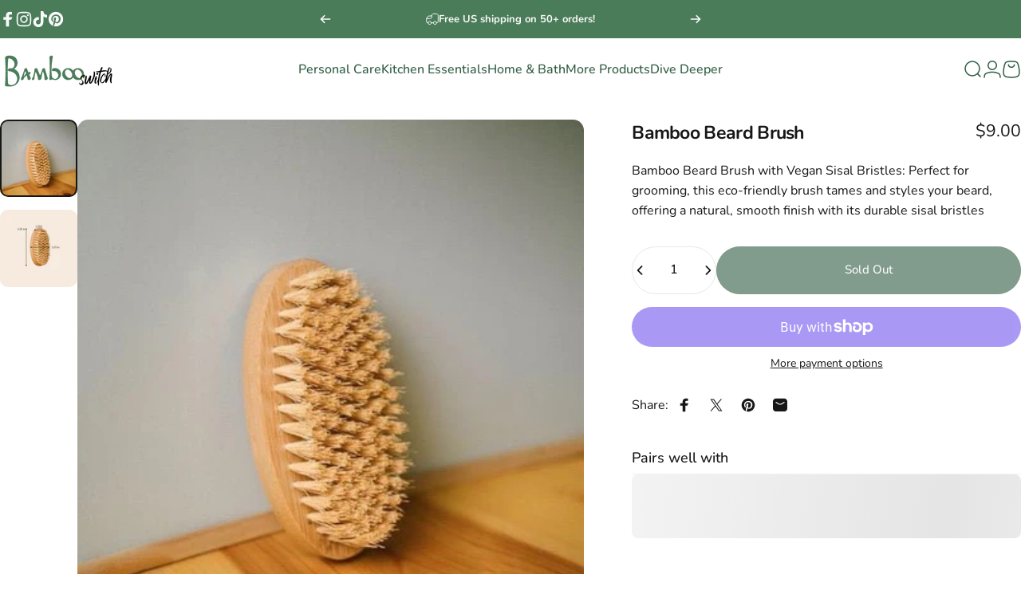

--- FILE ---
content_type: text/javascript; charset=utf-8
request_url: https://www.bambooswitch.com/products/bamboo-beard-brush.js
body_size: 784
content:
{"id":6842521616489,"title":"Bamboo Beard Brush","handle":"bamboo-beard-brush","description":"\u003cp\u003eBamboo Beard Brush with Vegan Sisal Bristles: Perfect for grooming, this eco-friendly brush tames and styles your beard, offering a natural, smooth finish with its durable sisal bristles\u003c\/p\u003e","published_at":"2022-04-15T13:28:58-05:00","created_at":"2022-04-15T13:28:56-05:00","vendor":"Bamboo Switch®","type":"Bamboo Hair Brush","tags":["Hair Care","Personal Care","Shaving Essentials","shop all"],"price":900,"price_min":900,"price_max":900,"available":false,"price_varies":false,"compare_at_price":null,"compare_at_price_min":0,"compare_at_price_max":0,"compare_at_price_varies":false,"variants":[{"id":39974014877801,"title":"Default Title","option1":"Default Title","option2":null,"option3":null,"sku":"1814","requires_shipping":true,"taxable":true,"featured_image":null,"available":false,"name":"Bamboo Beard Brush","public_title":null,"options":["Default Title"],"price":900,"weight":57,"compare_at_price":null,"inventory_management":"shopify","barcode":"850011719879","requires_selling_plan":false,"selling_plan_allocations":[]}],"images":["\/\/cdn.shopify.com\/s\/files\/1\/0013\/2222\/1673\/products\/bamboo-beard-brush-470103.jpg?v=1762470278","\/\/cdn.shopify.com\/s\/files\/1\/0013\/2222\/1673\/files\/BeardBrush.jpg?v=1758742991"],"featured_image":"\/\/cdn.shopify.com\/s\/files\/1\/0013\/2222\/1673\/products\/bamboo-beard-brush-470103.jpg?v=1762470278","options":[{"name":"Title","position":1,"values":["Default Title"]}],"url":"\/products\/bamboo-beard-brush","media":[{"alt":"Bamboo Beard Brush - Bamboo Switch","id":22078127145065,"position":1,"preview_image":{"aspect_ratio":1.0,"height":506,"width":506,"src":"https:\/\/cdn.shopify.com\/s\/files\/1\/0013\/2222\/1673\/products\/bamboo-beard-brush-470103.jpg?v=1762470278"},"aspect_ratio":1.0,"height":506,"media_type":"image","src":"https:\/\/cdn.shopify.com\/s\/files\/1\/0013\/2222\/1673\/products\/bamboo-beard-brush-470103.jpg?v=1762470278","width":506},{"alt":null,"id":25995365056617,"position":2,"preview_image":{"aspect_ratio":1.0,"height":1000,"width":1000,"src":"https:\/\/cdn.shopify.com\/s\/files\/1\/0013\/2222\/1673\/files\/BeardBrush.jpg?v=1758742991"},"aspect_ratio":1.0,"height":1000,"media_type":"image","src":"https:\/\/cdn.shopify.com\/s\/files\/1\/0013\/2222\/1673\/files\/BeardBrush.jpg?v=1758742991","width":1000}],"requires_selling_plan":false,"selling_plan_groups":[]}

--- FILE ---
content_type: text/javascript
request_url: https://www.bambooswitch.com/cdn/shop/t/26/assets/gift-wrapping.js?v=94361053717842918211745000098
body_size: 83
content:
class RemoveGiftWrap extends HTMLAnchorElement{constructor(){super(),this.addEventListener("click",event=>{event.preventDefault(),this.closest("cart-items").enableLoading(this.getAttribute("data-index")),document.querySelector("gift-wrapping").removeGiftWrap()})}}customElements.define("remove-gift-wrap",RemoveGiftWrap,{extends:"a"});class GiftWrapping extends HTMLElement{constructor(){super(),this.giftWrapId=this.getAttribute("data-gift-wrap-id"),this.giftWrapping=this.getAttribute("data-gift-wrapping"),this.cartItemsSize=parseInt(this.getAttribute("cart-items-size")),this.giftWrapsInCart=parseInt(this.getAttribute("gift-wraps-in-cart")),this.itemsInCart=1}connectedCallback(){if(this.querySelector('[name="attributes[gift-wrapping]"]').addEventListener("change",theme.utils.debounce(event=>{event.target.checked?this.setGiftWrap():this.removeGiftWrap()},300)),this.cartItemsSize==1&&this.giftWrapsInCart>0)return this.removeGiftWrap();if(this.giftWrapsInCart>0&this.giftWrapsInCart!=this.itemsInCart)return this.setGiftWrap();if(this.giftWrapsInCart>0&&this.giftWrapping.length==0)return this.setGiftWrap();if(this.giftWrapsInCart==0&&this.giftWrapping.length>0)return this.setGiftWrap()}setGiftWrap(){this.enableLoading();let sectionsToBundle=[];document.documentElement.dispatchEvent(new CustomEvent("cart:bundled-sections",{bubbles:!0,detail:{sections:sectionsToBundle}}));const body=JSON.stringify({updates:{[this.giftWrapId]:this.itemsInCart},attributes:{"gift-wrapping":!0},sections:sectionsToBundle});this.fetchGiftWrap(body)}removeGiftWrap(){this.enableLoading();let sectionsToBundle=[];document.documentElement.dispatchEvent(new CustomEvent("cart:bundled-sections",{bubbles:!0,detail:{sections:sectionsToBundle}}));const body=JSON.stringify({updates:{[this.giftWrapId]:0},attributes:{"gift-wrapping":"","gift-note":""},sections:sectionsToBundle});this.fetchGiftWrap(body)}fetchGiftWrap(body){fetch(`${theme.routes.cart_update_url}`,{...theme.utils.fetchConfig(),body}).then(response=>response.json()).then(parsedState=>{theme.pubsub.publish(theme.pubsub.PUB_SUB_EVENTS.cartUpdate,{source:"gift-wrapping",cart:parsedState})}).catch(error=>{console.log(error)})}enableLoading(){const loader=this.querySelector(".loader");loader&&(loader.hidden=!1)}}customElements.define("gift-wrapping",GiftWrapping);class GiftNote extends HTMLElement{constructor(){super(),this.addEventListener("change",theme.utils.debounce(event=>{const body=JSON.stringify({attributes:{"gift-note":event.target.value}});fetch(`${theme.routes.cart_update_url}`,{...theme.utils.fetchConfig(),body})},300))}}customElements.define("gift-note",GiftNote);
//# sourceMappingURL=/cdn/shop/t/26/assets/gift-wrapping.js.map?v=94361053717842918211745000098
